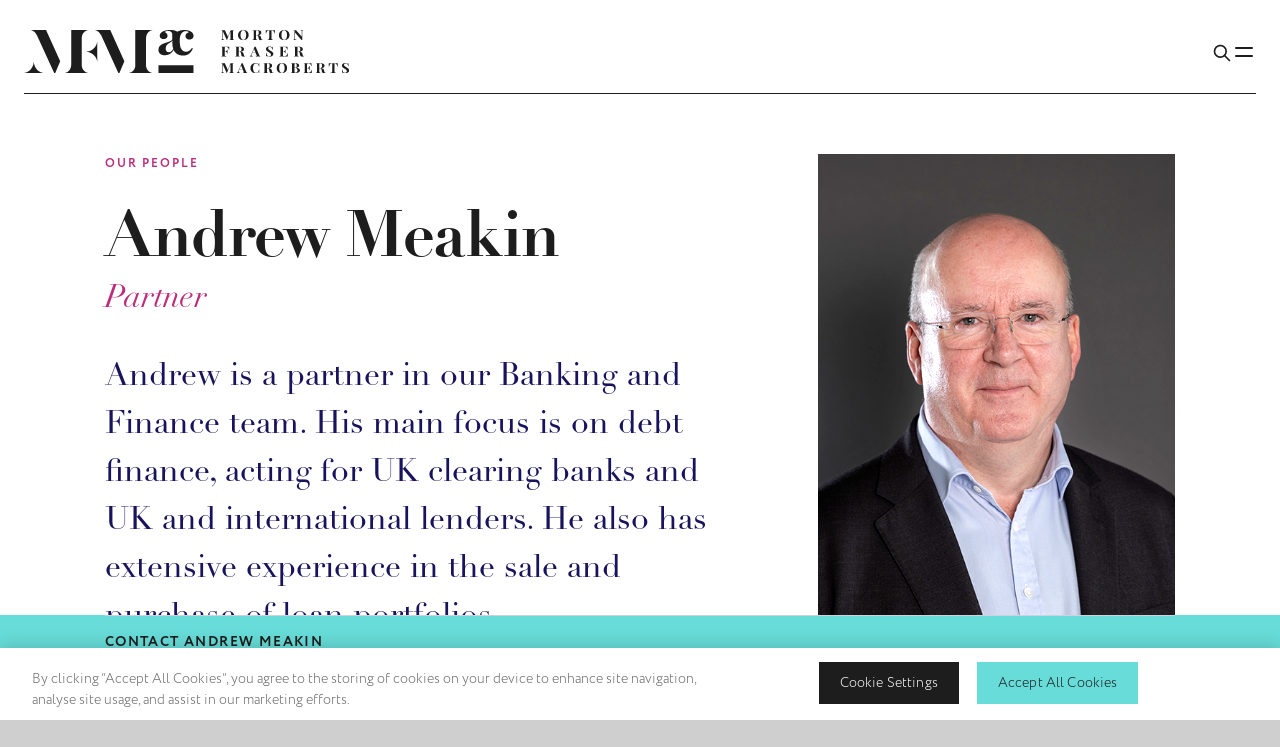

--- FILE ---
content_type: text/html; charset=utf-8
request_url: https://www.google.com/recaptcha/api2/anchor?ar=1&k=6LdkTL4ZAAAAAI_ziLd6zHT_1VDVQC9ivdOvbCHX&co=aHR0cHM6Ly93d3cubWZtYWMuY29tOjQ0Mw..&hl=en&v=PoyoqOPhxBO7pBk68S4YbpHZ&size=invisible&anchor-ms=20000&execute-ms=30000&cb=d636pheogjyp
body_size: 48786
content:
<!DOCTYPE HTML><html dir="ltr" lang="en"><head><meta http-equiv="Content-Type" content="text/html; charset=UTF-8">
<meta http-equiv="X-UA-Compatible" content="IE=edge">
<title>reCAPTCHA</title>
<style type="text/css">
/* cyrillic-ext */
@font-face {
  font-family: 'Roboto';
  font-style: normal;
  font-weight: 400;
  font-stretch: 100%;
  src: url(//fonts.gstatic.com/s/roboto/v48/KFO7CnqEu92Fr1ME7kSn66aGLdTylUAMa3GUBHMdazTgWw.woff2) format('woff2');
  unicode-range: U+0460-052F, U+1C80-1C8A, U+20B4, U+2DE0-2DFF, U+A640-A69F, U+FE2E-FE2F;
}
/* cyrillic */
@font-face {
  font-family: 'Roboto';
  font-style: normal;
  font-weight: 400;
  font-stretch: 100%;
  src: url(//fonts.gstatic.com/s/roboto/v48/KFO7CnqEu92Fr1ME7kSn66aGLdTylUAMa3iUBHMdazTgWw.woff2) format('woff2');
  unicode-range: U+0301, U+0400-045F, U+0490-0491, U+04B0-04B1, U+2116;
}
/* greek-ext */
@font-face {
  font-family: 'Roboto';
  font-style: normal;
  font-weight: 400;
  font-stretch: 100%;
  src: url(//fonts.gstatic.com/s/roboto/v48/KFO7CnqEu92Fr1ME7kSn66aGLdTylUAMa3CUBHMdazTgWw.woff2) format('woff2');
  unicode-range: U+1F00-1FFF;
}
/* greek */
@font-face {
  font-family: 'Roboto';
  font-style: normal;
  font-weight: 400;
  font-stretch: 100%;
  src: url(//fonts.gstatic.com/s/roboto/v48/KFO7CnqEu92Fr1ME7kSn66aGLdTylUAMa3-UBHMdazTgWw.woff2) format('woff2');
  unicode-range: U+0370-0377, U+037A-037F, U+0384-038A, U+038C, U+038E-03A1, U+03A3-03FF;
}
/* math */
@font-face {
  font-family: 'Roboto';
  font-style: normal;
  font-weight: 400;
  font-stretch: 100%;
  src: url(//fonts.gstatic.com/s/roboto/v48/KFO7CnqEu92Fr1ME7kSn66aGLdTylUAMawCUBHMdazTgWw.woff2) format('woff2');
  unicode-range: U+0302-0303, U+0305, U+0307-0308, U+0310, U+0312, U+0315, U+031A, U+0326-0327, U+032C, U+032F-0330, U+0332-0333, U+0338, U+033A, U+0346, U+034D, U+0391-03A1, U+03A3-03A9, U+03B1-03C9, U+03D1, U+03D5-03D6, U+03F0-03F1, U+03F4-03F5, U+2016-2017, U+2034-2038, U+203C, U+2040, U+2043, U+2047, U+2050, U+2057, U+205F, U+2070-2071, U+2074-208E, U+2090-209C, U+20D0-20DC, U+20E1, U+20E5-20EF, U+2100-2112, U+2114-2115, U+2117-2121, U+2123-214F, U+2190, U+2192, U+2194-21AE, U+21B0-21E5, U+21F1-21F2, U+21F4-2211, U+2213-2214, U+2216-22FF, U+2308-230B, U+2310, U+2319, U+231C-2321, U+2336-237A, U+237C, U+2395, U+239B-23B7, U+23D0, U+23DC-23E1, U+2474-2475, U+25AF, U+25B3, U+25B7, U+25BD, U+25C1, U+25CA, U+25CC, U+25FB, U+266D-266F, U+27C0-27FF, U+2900-2AFF, U+2B0E-2B11, U+2B30-2B4C, U+2BFE, U+3030, U+FF5B, U+FF5D, U+1D400-1D7FF, U+1EE00-1EEFF;
}
/* symbols */
@font-face {
  font-family: 'Roboto';
  font-style: normal;
  font-weight: 400;
  font-stretch: 100%;
  src: url(//fonts.gstatic.com/s/roboto/v48/KFO7CnqEu92Fr1ME7kSn66aGLdTylUAMaxKUBHMdazTgWw.woff2) format('woff2');
  unicode-range: U+0001-000C, U+000E-001F, U+007F-009F, U+20DD-20E0, U+20E2-20E4, U+2150-218F, U+2190, U+2192, U+2194-2199, U+21AF, U+21E6-21F0, U+21F3, U+2218-2219, U+2299, U+22C4-22C6, U+2300-243F, U+2440-244A, U+2460-24FF, U+25A0-27BF, U+2800-28FF, U+2921-2922, U+2981, U+29BF, U+29EB, U+2B00-2BFF, U+4DC0-4DFF, U+FFF9-FFFB, U+10140-1018E, U+10190-1019C, U+101A0, U+101D0-101FD, U+102E0-102FB, U+10E60-10E7E, U+1D2C0-1D2D3, U+1D2E0-1D37F, U+1F000-1F0FF, U+1F100-1F1AD, U+1F1E6-1F1FF, U+1F30D-1F30F, U+1F315, U+1F31C, U+1F31E, U+1F320-1F32C, U+1F336, U+1F378, U+1F37D, U+1F382, U+1F393-1F39F, U+1F3A7-1F3A8, U+1F3AC-1F3AF, U+1F3C2, U+1F3C4-1F3C6, U+1F3CA-1F3CE, U+1F3D4-1F3E0, U+1F3ED, U+1F3F1-1F3F3, U+1F3F5-1F3F7, U+1F408, U+1F415, U+1F41F, U+1F426, U+1F43F, U+1F441-1F442, U+1F444, U+1F446-1F449, U+1F44C-1F44E, U+1F453, U+1F46A, U+1F47D, U+1F4A3, U+1F4B0, U+1F4B3, U+1F4B9, U+1F4BB, U+1F4BF, U+1F4C8-1F4CB, U+1F4D6, U+1F4DA, U+1F4DF, U+1F4E3-1F4E6, U+1F4EA-1F4ED, U+1F4F7, U+1F4F9-1F4FB, U+1F4FD-1F4FE, U+1F503, U+1F507-1F50B, U+1F50D, U+1F512-1F513, U+1F53E-1F54A, U+1F54F-1F5FA, U+1F610, U+1F650-1F67F, U+1F687, U+1F68D, U+1F691, U+1F694, U+1F698, U+1F6AD, U+1F6B2, U+1F6B9-1F6BA, U+1F6BC, U+1F6C6-1F6CF, U+1F6D3-1F6D7, U+1F6E0-1F6EA, U+1F6F0-1F6F3, U+1F6F7-1F6FC, U+1F700-1F7FF, U+1F800-1F80B, U+1F810-1F847, U+1F850-1F859, U+1F860-1F887, U+1F890-1F8AD, U+1F8B0-1F8BB, U+1F8C0-1F8C1, U+1F900-1F90B, U+1F93B, U+1F946, U+1F984, U+1F996, U+1F9E9, U+1FA00-1FA6F, U+1FA70-1FA7C, U+1FA80-1FA89, U+1FA8F-1FAC6, U+1FACE-1FADC, U+1FADF-1FAE9, U+1FAF0-1FAF8, U+1FB00-1FBFF;
}
/* vietnamese */
@font-face {
  font-family: 'Roboto';
  font-style: normal;
  font-weight: 400;
  font-stretch: 100%;
  src: url(//fonts.gstatic.com/s/roboto/v48/KFO7CnqEu92Fr1ME7kSn66aGLdTylUAMa3OUBHMdazTgWw.woff2) format('woff2');
  unicode-range: U+0102-0103, U+0110-0111, U+0128-0129, U+0168-0169, U+01A0-01A1, U+01AF-01B0, U+0300-0301, U+0303-0304, U+0308-0309, U+0323, U+0329, U+1EA0-1EF9, U+20AB;
}
/* latin-ext */
@font-face {
  font-family: 'Roboto';
  font-style: normal;
  font-weight: 400;
  font-stretch: 100%;
  src: url(//fonts.gstatic.com/s/roboto/v48/KFO7CnqEu92Fr1ME7kSn66aGLdTylUAMa3KUBHMdazTgWw.woff2) format('woff2');
  unicode-range: U+0100-02BA, U+02BD-02C5, U+02C7-02CC, U+02CE-02D7, U+02DD-02FF, U+0304, U+0308, U+0329, U+1D00-1DBF, U+1E00-1E9F, U+1EF2-1EFF, U+2020, U+20A0-20AB, U+20AD-20C0, U+2113, U+2C60-2C7F, U+A720-A7FF;
}
/* latin */
@font-face {
  font-family: 'Roboto';
  font-style: normal;
  font-weight: 400;
  font-stretch: 100%;
  src: url(//fonts.gstatic.com/s/roboto/v48/KFO7CnqEu92Fr1ME7kSn66aGLdTylUAMa3yUBHMdazQ.woff2) format('woff2');
  unicode-range: U+0000-00FF, U+0131, U+0152-0153, U+02BB-02BC, U+02C6, U+02DA, U+02DC, U+0304, U+0308, U+0329, U+2000-206F, U+20AC, U+2122, U+2191, U+2193, U+2212, U+2215, U+FEFF, U+FFFD;
}
/* cyrillic-ext */
@font-face {
  font-family: 'Roboto';
  font-style: normal;
  font-weight: 500;
  font-stretch: 100%;
  src: url(//fonts.gstatic.com/s/roboto/v48/KFO7CnqEu92Fr1ME7kSn66aGLdTylUAMa3GUBHMdazTgWw.woff2) format('woff2');
  unicode-range: U+0460-052F, U+1C80-1C8A, U+20B4, U+2DE0-2DFF, U+A640-A69F, U+FE2E-FE2F;
}
/* cyrillic */
@font-face {
  font-family: 'Roboto';
  font-style: normal;
  font-weight: 500;
  font-stretch: 100%;
  src: url(//fonts.gstatic.com/s/roboto/v48/KFO7CnqEu92Fr1ME7kSn66aGLdTylUAMa3iUBHMdazTgWw.woff2) format('woff2');
  unicode-range: U+0301, U+0400-045F, U+0490-0491, U+04B0-04B1, U+2116;
}
/* greek-ext */
@font-face {
  font-family: 'Roboto';
  font-style: normal;
  font-weight: 500;
  font-stretch: 100%;
  src: url(//fonts.gstatic.com/s/roboto/v48/KFO7CnqEu92Fr1ME7kSn66aGLdTylUAMa3CUBHMdazTgWw.woff2) format('woff2');
  unicode-range: U+1F00-1FFF;
}
/* greek */
@font-face {
  font-family: 'Roboto';
  font-style: normal;
  font-weight: 500;
  font-stretch: 100%;
  src: url(//fonts.gstatic.com/s/roboto/v48/KFO7CnqEu92Fr1ME7kSn66aGLdTylUAMa3-UBHMdazTgWw.woff2) format('woff2');
  unicode-range: U+0370-0377, U+037A-037F, U+0384-038A, U+038C, U+038E-03A1, U+03A3-03FF;
}
/* math */
@font-face {
  font-family: 'Roboto';
  font-style: normal;
  font-weight: 500;
  font-stretch: 100%;
  src: url(//fonts.gstatic.com/s/roboto/v48/KFO7CnqEu92Fr1ME7kSn66aGLdTylUAMawCUBHMdazTgWw.woff2) format('woff2');
  unicode-range: U+0302-0303, U+0305, U+0307-0308, U+0310, U+0312, U+0315, U+031A, U+0326-0327, U+032C, U+032F-0330, U+0332-0333, U+0338, U+033A, U+0346, U+034D, U+0391-03A1, U+03A3-03A9, U+03B1-03C9, U+03D1, U+03D5-03D6, U+03F0-03F1, U+03F4-03F5, U+2016-2017, U+2034-2038, U+203C, U+2040, U+2043, U+2047, U+2050, U+2057, U+205F, U+2070-2071, U+2074-208E, U+2090-209C, U+20D0-20DC, U+20E1, U+20E5-20EF, U+2100-2112, U+2114-2115, U+2117-2121, U+2123-214F, U+2190, U+2192, U+2194-21AE, U+21B0-21E5, U+21F1-21F2, U+21F4-2211, U+2213-2214, U+2216-22FF, U+2308-230B, U+2310, U+2319, U+231C-2321, U+2336-237A, U+237C, U+2395, U+239B-23B7, U+23D0, U+23DC-23E1, U+2474-2475, U+25AF, U+25B3, U+25B7, U+25BD, U+25C1, U+25CA, U+25CC, U+25FB, U+266D-266F, U+27C0-27FF, U+2900-2AFF, U+2B0E-2B11, U+2B30-2B4C, U+2BFE, U+3030, U+FF5B, U+FF5D, U+1D400-1D7FF, U+1EE00-1EEFF;
}
/* symbols */
@font-face {
  font-family: 'Roboto';
  font-style: normal;
  font-weight: 500;
  font-stretch: 100%;
  src: url(//fonts.gstatic.com/s/roboto/v48/KFO7CnqEu92Fr1ME7kSn66aGLdTylUAMaxKUBHMdazTgWw.woff2) format('woff2');
  unicode-range: U+0001-000C, U+000E-001F, U+007F-009F, U+20DD-20E0, U+20E2-20E4, U+2150-218F, U+2190, U+2192, U+2194-2199, U+21AF, U+21E6-21F0, U+21F3, U+2218-2219, U+2299, U+22C4-22C6, U+2300-243F, U+2440-244A, U+2460-24FF, U+25A0-27BF, U+2800-28FF, U+2921-2922, U+2981, U+29BF, U+29EB, U+2B00-2BFF, U+4DC0-4DFF, U+FFF9-FFFB, U+10140-1018E, U+10190-1019C, U+101A0, U+101D0-101FD, U+102E0-102FB, U+10E60-10E7E, U+1D2C0-1D2D3, U+1D2E0-1D37F, U+1F000-1F0FF, U+1F100-1F1AD, U+1F1E6-1F1FF, U+1F30D-1F30F, U+1F315, U+1F31C, U+1F31E, U+1F320-1F32C, U+1F336, U+1F378, U+1F37D, U+1F382, U+1F393-1F39F, U+1F3A7-1F3A8, U+1F3AC-1F3AF, U+1F3C2, U+1F3C4-1F3C6, U+1F3CA-1F3CE, U+1F3D4-1F3E0, U+1F3ED, U+1F3F1-1F3F3, U+1F3F5-1F3F7, U+1F408, U+1F415, U+1F41F, U+1F426, U+1F43F, U+1F441-1F442, U+1F444, U+1F446-1F449, U+1F44C-1F44E, U+1F453, U+1F46A, U+1F47D, U+1F4A3, U+1F4B0, U+1F4B3, U+1F4B9, U+1F4BB, U+1F4BF, U+1F4C8-1F4CB, U+1F4D6, U+1F4DA, U+1F4DF, U+1F4E3-1F4E6, U+1F4EA-1F4ED, U+1F4F7, U+1F4F9-1F4FB, U+1F4FD-1F4FE, U+1F503, U+1F507-1F50B, U+1F50D, U+1F512-1F513, U+1F53E-1F54A, U+1F54F-1F5FA, U+1F610, U+1F650-1F67F, U+1F687, U+1F68D, U+1F691, U+1F694, U+1F698, U+1F6AD, U+1F6B2, U+1F6B9-1F6BA, U+1F6BC, U+1F6C6-1F6CF, U+1F6D3-1F6D7, U+1F6E0-1F6EA, U+1F6F0-1F6F3, U+1F6F7-1F6FC, U+1F700-1F7FF, U+1F800-1F80B, U+1F810-1F847, U+1F850-1F859, U+1F860-1F887, U+1F890-1F8AD, U+1F8B0-1F8BB, U+1F8C0-1F8C1, U+1F900-1F90B, U+1F93B, U+1F946, U+1F984, U+1F996, U+1F9E9, U+1FA00-1FA6F, U+1FA70-1FA7C, U+1FA80-1FA89, U+1FA8F-1FAC6, U+1FACE-1FADC, U+1FADF-1FAE9, U+1FAF0-1FAF8, U+1FB00-1FBFF;
}
/* vietnamese */
@font-face {
  font-family: 'Roboto';
  font-style: normal;
  font-weight: 500;
  font-stretch: 100%;
  src: url(//fonts.gstatic.com/s/roboto/v48/KFO7CnqEu92Fr1ME7kSn66aGLdTylUAMa3OUBHMdazTgWw.woff2) format('woff2');
  unicode-range: U+0102-0103, U+0110-0111, U+0128-0129, U+0168-0169, U+01A0-01A1, U+01AF-01B0, U+0300-0301, U+0303-0304, U+0308-0309, U+0323, U+0329, U+1EA0-1EF9, U+20AB;
}
/* latin-ext */
@font-face {
  font-family: 'Roboto';
  font-style: normal;
  font-weight: 500;
  font-stretch: 100%;
  src: url(//fonts.gstatic.com/s/roboto/v48/KFO7CnqEu92Fr1ME7kSn66aGLdTylUAMa3KUBHMdazTgWw.woff2) format('woff2');
  unicode-range: U+0100-02BA, U+02BD-02C5, U+02C7-02CC, U+02CE-02D7, U+02DD-02FF, U+0304, U+0308, U+0329, U+1D00-1DBF, U+1E00-1E9F, U+1EF2-1EFF, U+2020, U+20A0-20AB, U+20AD-20C0, U+2113, U+2C60-2C7F, U+A720-A7FF;
}
/* latin */
@font-face {
  font-family: 'Roboto';
  font-style: normal;
  font-weight: 500;
  font-stretch: 100%;
  src: url(//fonts.gstatic.com/s/roboto/v48/KFO7CnqEu92Fr1ME7kSn66aGLdTylUAMa3yUBHMdazQ.woff2) format('woff2');
  unicode-range: U+0000-00FF, U+0131, U+0152-0153, U+02BB-02BC, U+02C6, U+02DA, U+02DC, U+0304, U+0308, U+0329, U+2000-206F, U+20AC, U+2122, U+2191, U+2193, U+2212, U+2215, U+FEFF, U+FFFD;
}
/* cyrillic-ext */
@font-face {
  font-family: 'Roboto';
  font-style: normal;
  font-weight: 900;
  font-stretch: 100%;
  src: url(//fonts.gstatic.com/s/roboto/v48/KFO7CnqEu92Fr1ME7kSn66aGLdTylUAMa3GUBHMdazTgWw.woff2) format('woff2');
  unicode-range: U+0460-052F, U+1C80-1C8A, U+20B4, U+2DE0-2DFF, U+A640-A69F, U+FE2E-FE2F;
}
/* cyrillic */
@font-face {
  font-family: 'Roboto';
  font-style: normal;
  font-weight: 900;
  font-stretch: 100%;
  src: url(//fonts.gstatic.com/s/roboto/v48/KFO7CnqEu92Fr1ME7kSn66aGLdTylUAMa3iUBHMdazTgWw.woff2) format('woff2');
  unicode-range: U+0301, U+0400-045F, U+0490-0491, U+04B0-04B1, U+2116;
}
/* greek-ext */
@font-face {
  font-family: 'Roboto';
  font-style: normal;
  font-weight: 900;
  font-stretch: 100%;
  src: url(//fonts.gstatic.com/s/roboto/v48/KFO7CnqEu92Fr1ME7kSn66aGLdTylUAMa3CUBHMdazTgWw.woff2) format('woff2');
  unicode-range: U+1F00-1FFF;
}
/* greek */
@font-face {
  font-family: 'Roboto';
  font-style: normal;
  font-weight: 900;
  font-stretch: 100%;
  src: url(//fonts.gstatic.com/s/roboto/v48/KFO7CnqEu92Fr1ME7kSn66aGLdTylUAMa3-UBHMdazTgWw.woff2) format('woff2');
  unicode-range: U+0370-0377, U+037A-037F, U+0384-038A, U+038C, U+038E-03A1, U+03A3-03FF;
}
/* math */
@font-face {
  font-family: 'Roboto';
  font-style: normal;
  font-weight: 900;
  font-stretch: 100%;
  src: url(//fonts.gstatic.com/s/roboto/v48/KFO7CnqEu92Fr1ME7kSn66aGLdTylUAMawCUBHMdazTgWw.woff2) format('woff2');
  unicode-range: U+0302-0303, U+0305, U+0307-0308, U+0310, U+0312, U+0315, U+031A, U+0326-0327, U+032C, U+032F-0330, U+0332-0333, U+0338, U+033A, U+0346, U+034D, U+0391-03A1, U+03A3-03A9, U+03B1-03C9, U+03D1, U+03D5-03D6, U+03F0-03F1, U+03F4-03F5, U+2016-2017, U+2034-2038, U+203C, U+2040, U+2043, U+2047, U+2050, U+2057, U+205F, U+2070-2071, U+2074-208E, U+2090-209C, U+20D0-20DC, U+20E1, U+20E5-20EF, U+2100-2112, U+2114-2115, U+2117-2121, U+2123-214F, U+2190, U+2192, U+2194-21AE, U+21B0-21E5, U+21F1-21F2, U+21F4-2211, U+2213-2214, U+2216-22FF, U+2308-230B, U+2310, U+2319, U+231C-2321, U+2336-237A, U+237C, U+2395, U+239B-23B7, U+23D0, U+23DC-23E1, U+2474-2475, U+25AF, U+25B3, U+25B7, U+25BD, U+25C1, U+25CA, U+25CC, U+25FB, U+266D-266F, U+27C0-27FF, U+2900-2AFF, U+2B0E-2B11, U+2B30-2B4C, U+2BFE, U+3030, U+FF5B, U+FF5D, U+1D400-1D7FF, U+1EE00-1EEFF;
}
/* symbols */
@font-face {
  font-family: 'Roboto';
  font-style: normal;
  font-weight: 900;
  font-stretch: 100%;
  src: url(//fonts.gstatic.com/s/roboto/v48/KFO7CnqEu92Fr1ME7kSn66aGLdTylUAMaxKUBHMdazTgWw.woff2) format('woff2');
  unicode-range: U+0001-000C, U+000E-001F, U+007F-009F, U+20DD-20E0, U+20E2-20E4, U+2150-218F, U+2190, U+2192, U+2194-2199, U+21AF, U+21E6-21F0, U+21F3, U+2218-2219, U+2299, U+22C4-22C6, U+2300-243F, U+2440-244A, U+2460-24FF, U+25A0-27BF, U+2800-28FF, U+2921-2922, U+2981, U+29BF, U+29EB, U+2B00-2BFF, U+4DC0-4DFF, U+FFF9-FFFB, U+10140-1018E, U+10190-1019C, U+101A0, U+101D0-101FD, U+102E0-102FB, U+10E60-10E7E, U+1D2C0-1D2D3, U+1D2E0-1D37F, U+1F000-1F0FF, U+1F100-1F1AD, U+1F1E6-1F1FF, U+1F30D-1F30F, U+1F315, U+1F31C, U+1F31E, U+1F320-1F32C, U+1F336, U+1F378, U+1F37D, U+1F382, U+1F393-1F39F, U+1F3A7-1F3A8, U+1F3AC-1F3AF, U+1F3C2, U+1F3C4-1F3C6, U+1F3CA-1F3CE, U+1F3D4-1F3E0, U+1F3ED, U+1F3F1-1F3F3, U+1F3F5-1F3F7, U+1F408, U+1F415, U+1F41F, U+1F426, U+1F43F, U+1F441-1F442, U+1F444, U+1F446-1F449, U+1F44C-1F44E, U+1F453, U+1F46A, U+1F47D, U+1F4A3, U+1F4B0, U+1F4B3, U+1F4B9, U+1F4BB, U+1F4BF, U+1F4C8-1F4CB, U+1F4D6, U+1F4DA, U+1F4DF, U+1F4E3-1F4E6, U+1F4EA-1F4ED, U+1F4F7, U+1F4F9-1F4FB, U+1F4FD-1F4FE, U+1F503, U+1F507-1F50B, U+1F50D, U+1F512-1F513, U+1F53E-1F54A, U+1F54F-1F5FA, U+1F610, U+1F650-1F67F, U+1F687, U+1F68D, U+1F691, U+1F694, U+1F698, U+1F6AD, U+1F6B2, U+1F6B9-1F6BA, U+1F6BC, U+1F6C6-1F6CF, U+1F6D3-1F6D7, U+1F6E0-1F6EA, U+1F6F0-1F6F3, U+1F6F7-1F6FC, U+1F700-1F7FF, U+1F800-1F80B, U+1F810-1F847, U+1F850-1F859, U+1F860-1F887, U+1F890-1F8AD, U+1F8B0-1F8BB, U+1F8C0-1F8C1, U+1F900-1F90B, U+1F93B, U+1F946, U+1F984, U+1F996, U+1F9E9, U+1FA00-1FA6F, U+1FA70-1FA7C, U+1FA80-1FA89, U+1FA8F-1FAC6, U+1FACE-1FADC, U+1FADF-1FAE9, U+1FAF0-1FAF8, U+1FB00-1FBFF;
}
/* vietnamese */
@font-face {
  font-family: 'Roboto';
  font-style: normal;
  font-weight: 900;
  font-stretch: 100%;
  src: url(//fonts.gstatic.com/s/roboto/v48/KFO7CnqEu92Fr1ME7kSn66aGLdTylUAMa3OUBHMdazTgWw.woff2) format('woff2');
  unicode-range: U+0102-0103, U+0110-0111, U+0128-0129, U+0168-0169, U+01A0-01A1, U+01AF-01B0, U+0300-0301, U+0303-0304, U+0308-0309, U+0323, U+0329, U+1EA0-1EF9, U+20AB;
}
/* latin-ext */
@font-face {
  font-family: 'Roboto';
  font-style: normal;
  font-weight: 900;
  font-stretch: 100%;
  src: url(//fonts.gstatic.com/s/roboto/v48/KFO7CnqEu92Fr1ME7kSn66aGLdTylUAMa3KUBHMdazTgWw.woff2) format('woff2');
  unicode-range: U+0100-02BA, U+02BD-02C5, U+02C7-02CC, U+02CE-02D7, U+02DD-02FF, U+0304, U+0308, U+0329, U+1D00-1DBF, U+1E00-1E9F, U+1EF2-1EFF, U+2020, U+20A0-20AB, U+20AD-20C0, U+2113, U+2C60-2C7F, U+A720-A7FF;
}
/* latin */
@font-face {
  font-family: 'Roboto';
  font-style: normal;
  font-weight: 900;
  font-stretch: 100%;
  src: url(//fonts.gstatic.com/s/roboto/v48/KFO7CnqEu92Fr1ME7kSn66aGLdTylUAMa3yUBHMdazQ.woff2) format('woff2');
  unicode-range: U+0000-00FF, U+0131, U+0152-0153, U+02BB-02BC, U+02C6, U+02DA, U+02DC, U+0304, U+0308, U+0329, U+2000-206F, U+20AC, U+2122, U+2191, U+2193, U+2212, U+2215, U+FEFF, U+FFFD;
}

</style>
<link rel="stylesheet" type="text/css" href="https://www.gstatic.com/recaptcha/releases/PoyoqOPhxBO7pBk68S4YbpHZ/styles__ltr.css">
<script nonce="XZX-CAtNajTeFvOgs27VvA" type="text/javascript">window['__recaptcha_api'] = 'https://www.google.com/recaptcha/api2/';</script>
<script type="text/javascript" src="https://www.gstatic.com/recaptcha/releases/PoyoqOPhxBO7pBk68S4YbpHZ/recaptcha__en.js" nonce="XZX-CAtNajTeFvOgs27VvA">
      
    </script></head>
<body><div id="rc-anchor-alert" class="rc-anchor-alert"></div>
<input type="hidden" id="recaptcha-token" value="[base64]">
<script type="text/javascript" nonce="XZX-CAtNajTeFvOgs27VvA">
      recaptcha.anchor.Main.init("[\x22ainput\x22,[\x22bgdata\x22,\x22\x22,\[base64]/[base64]/[base64]/[base64]/[base64]/[base64]/[base64]/[base64]/[base64]/[base64]\\u003d\x22,\[base64]\x22,\x22w6UoKcO5SjNCRMOjwrtTWsKvw4/[base64]/w6h5Z0bDvMK5awPDsnMkTMO/wqrCpsOew5PDuMO3w5BYw4nDgcKMwoJSw5/DhsOHwp7CtcOSYgg3w7fCjsOhw4XDtyIPND5Ew4/DjcO0IG/DpFvDhMOoRV3Co8ODbMKVwp/Dp8Ofw47CnMKJwo1Cw7c9wqd7w5LDpl3CtVTDsnrDv8KXw4PDhyFRwrZNYsKXOsKcFsOOwoPCl8KsZ8KgwqFLH250HcKtL8OCw78/wqZPW8K7wqALejtCw55/SMK0wrk4w7HDtU9DYgPDtcORwq/Co8OyOCDCmsOmwrI1wqErw5pkJ8O2SHlCKsO+QcKwC8OkPQrCvlMvw5PDkVAPw5Bjwrouw6DCtG8cLcO3wrrDnkg0w5DCuFzCncKPLG3Dl8OSDVhxQlkRDMKFwoPDtXPCgsOCw43DskfDvcOyRBbDsxBCwoVbw65lwqHCkMKMwogHMMKVSSzCjC/CqiXCogDDiVYPw5/DmcKFOjIew5AHfMO9wrI6Y8O5SHZnQMO6B8OFSMO4wrTCnGzClUYuB8OWEQjCqsK6wqLDv2VDwo59HsOBPcOfw7HDvDRsw4HDqFpGw6DCoMKGwrDDrcOGwrPCnVzDszhHw5/CoDXCo8KACFYBw5nDjcKFPnbClMKHw4UWBUTDvnTCjsKvwrLCmzMxwrPCui3CnsOxw547wrQHw7/DrSkeFsKHw7bDj2gQBcOfZcKKNw7DisKXcizCgcKRw4crwokrPQHCisORwpc/R8Ocwoo/[base64]/[base64]/Dni/DlcKCwqcUDsO4MHhkwoIHwpI1KQTDtRYYw7wXw69vw7zCv1HCrFxuw6/Dpj86FnbCgV5PwqnCowzDqW3Dj8KAWEQow6bCoQbDpz/Dr8Kww4fDlcKrw6RVwplqQQrDm1VVw47CisKVJsKlwoPCucKlwpkgD8OcLsK1w7lPw6RhSkcfdCHDpsOww7/DhSvCpEjDj2LDvkI5VHQ6cjnCmMO4SWx4wrbChcKmwqloFsOiwpVURAzChV91w7bCnsONwqLDn1ccPU/[base64]/CusOHTMKPOXADwqpeSMOId8OFwrVBwqPDtcO2DnZDw7EQw7rCkVHCqcKnU8KjHyjCssKhwodTwroXw6/[base64]/[base64]/DrCQGXMKECMO1eFM+w7LCn8O1J0XCvcKlw607QhXDpMKww6ZDSsO/ag/DhwMowqZ/wrXDtMO0ZcOwwpTCnMKtwpzCllJwwpPCo8OtDmvDosKJw74hIsKnTyYYFMKSXsOSwpzDtG40P8OGdcOuw4TCmwTDnsOzUMOVLiHDiMK/BsK1w6oDUAgcbMKTFcOyw5TCmcO0wp9DeMKTd8Osw7tPw53Dr8KkMnTDjB0mwoBPM1J+wr3DkGTCrsKXUUNpwpALMVfDhMOTwqnChsO1wo/Cr8KgwqzCrCccwqfClXTChMK3woU6WxLCmsOqw4XCusK5wp5Owo/[base64]/[base64]/CnsOFHcKkw4cmUBpywpY0Lxobw4jCucK4w5zDtcKkwq/[base64]/DhcOSw45eOcO/wobDj8ORJRPCncK9IsOzw4Jlw4TCt8Kyw7AkE8OfZsO6wowewqjCs8KEY1bDvMKgw57DiSgaw5Y+acKMwpZXWmvDuMKcIWxnwpXCj3trwrrDoU3CoRbDlzzDqilywpHCv8KCwpbCkcOXwoouT8OAesOPacK1Ck7CosKbCCBDworDlTk+wrwnfCxZMl06w6/CtsOdwqTDmMKRwrNyw7lFeyMfwq5hMTHDhcObw7TDpcK7w6XDlCXDhk9sw73CscOVP8OkTCLDnXTDq2HCpMKnRS4TaE/CgX3DgMKJwpR3anp2w7TDoWAYY2PCjyLDnVUTChrCjMKSDMOiTBgUwoNNKMKcw4MYaGUYf8Ohw7TCtcKzC1dIw6DDvcO0OXoBCsOjV8KbLADCkXlxwpTDqcKcw4gPegDCkcKeDMKiQGLDig/CgcK/[base64]/[base64]/DrMK2e8OpM8OrWCQVw5Vnw73CosKcw6bCkMKrLcObwrtvwrwXY8OVwrLCk1tvQcOCOMOKwr9/I1rDq3/DinPDhW3DhMKbw7Qjw6HDg8OBwq5NTRjDvC/[base64]/[base64]/wpFfwrbDhsOhNcOpX8K7OCPCjMKUGMOmRMOCw4xyAwDCtcOOMsOsCcKOwoJPLDdawqnDnHssM8Oww7LDisKJwrJZw6zCkhprGCJjdcKhBMKyw7cUwp1fasK8KHkswoHDlkfDrmbCqMKcw5jCmcKMwrI1w4BsOcOcw5vCi8KPXmHDsRRPwq/Dtn11w5cWYMOUesKyMgcnwrddfMO5w7TCmsKkN8OZAsKBwrJLQ2zCuMK5KMKlcMKrNHYDwoZkw7MhXMOfwrzCqsO4wopvEMKTRQcBwo8/w5PCl3DDnMKtw5gUwp/DtsKUI8KQKsK4QAlYw7FbASjCi8KFI0lMw6PCgcKLfsODBxLCqCnCgj4HbMK3QMO7b8OdCcOQf8OyMcK2w7bCkx3Dsm3Dn8KMY1zCgmLCuMKSXcO9woXCgcO6w4Q9w4LCu3NVLGjCmcOMw6vCmzrCj8KQwpUfd8OrHsOKFcKjwr8zwp7Dk03DlAfCtm/DiFjDjRXDi8KkwqdVw7LDjsOxw6Fvw6lCwr0tw4UTwr3Cl8OUQRTDpG3Chn/[base64]/CmsKATsOMwoXCvQfDrcKIwpFgNcKpwrIyCcKXKMK8wogecMKIw7XDlMKtQwjCtizDpEgNw7EGY1R9dCfDkWbCocOUWDppw6E4wokxw5PDhcKlwpMqJMKDw7hRwoUbwqvCnT/DuiLCkMKdwqbDgknDm8KZwrLCg3HDhcKwb8KhbFzCtQzDkkHDtsOtcWpkwp/DtMOow456Uytqw5bDrj3DsMKEen7CnMOiw7PCtMK4wrPCmMKNwpk9wonChUPCvA3Con7Ds8KMEUvDn8O+IcOoUMKjDH00woHCo0PChlcvw6/CjcO5w4ZtGMKKGgV8LMKzw6swwpbCvsO1M8KNYzZiwrzDk03DqFNyBBnDi8Ogwrp4w4Newp/ChnDCqsKja8OkwpgKDsOJA8KswqTDm2wMOsObbRzCpQ/CtCo6WsO3w5nDs2Y1S8K/wqVSCsO0QzDCnMKGPMK1bMKgCGLCgsO4FMOuOVsRakDDn8KTPcKywoh5AUJxw5cfdsK/w6bCr8OGZ8KDw6x3eUnCqGbCnFd1DsKMKMOrw6fDhQnDjsKyMcOwByTCvcO8I08/OzjDm3/[base64]/[base64]/[base64]/[base64]/CpsK/wokLe3vCmnDCgnDDpEzDlsOOwp1Tw6fCgX1nFsKXSwTDqDNWE0DClQDDucOmw4nCqMOTwpLDgArCn3s8RcOhwobCgcO2SsKiw5FUwojDncK3wqF9wr00w4QPMsORwp8WR8OVwog6w6NEXcKtw7RVw4rDs0V/wp7CpMO0KErDqiJOG0HCrsOAQcKOw6XCncOuw5IXI3XCp8Olw53DjMO/c8KQcAfCrHtJwrxnw4LCrsOMwrfCgMKqBsKiw55+w6MXwqLCr8KDfGZoG3NhwpctwqMpwp7Cj8K6w7/DtwTDrkLDpcK6MyHCsMKeG8OAe8KHHMKVZD3DtcOtwow/wrjCt0RBIg/[base64]/ClcOdw5/DkzlQw4HChR0kwqMUwo91wo7Cr8ObCnjDonBMHCAJemR/N8KEw6I3PMOawql8w6nDusOcBcOywqwtF2NYwrtKKzAQwps2acOFXyIzwrjCjMKQwpEvSsOEf8O/w4XCpsKowqo7wo7Dl8KkJ8KewqfDrWrCsXoKKMOqNh/DuVXCr0dkZk3CvMK3wokRw4AQdsOjUzDClcO1wpzDmsOqeBvDsMOfwq5Cw49DGkQ1CsOudxBBwpfCusOYXixrQG5cHcKMc8O4ATzCqR02e8K/[base64]/WsO0BsO4YMK/WMKywoBDwoRjwopEwotrWcKMZnbCsMKAYRE2WSwpAcOPRsKFHsKtw41VQG/[base64]/w5Fxwr46w6PDj8KNT3fCsmZkw7obw6LDunnDvA8hw60fw71ww7UOw53CvAl+Q8KOd8OJw7jCqcOWw6NAwp3Dm8Oow5DDpWUXw6YOw4/DiH3CoV/DtwXCikDCnMKxw67DvcOUGExHwoB4wrnDg0fDlsK/w6DDkwZqfV7DosODQXIeNMOcax8IwoTDjhfCqsKtBV3CmsOkFcO3w5PCqcOgw4fDi8KbwrTCkWpJwqs4J8Kew40BwpIhworCvSHDoMOabTzChsOkdEjDrcOhX1lSIcO4ScKJwo/CgsOnw5vDul0eAVvDrcOmwpdlwpvDvmrCu8KwwqnDl8OXwqkQw5bDkcKWWwnCighSIwnDviB5w6lbHnHDpDPChcKSXTnDgsKrwqE1CgB2K8OXB8KXw77Ck8K/[base64]/w6/[base64]/K8KER8KBw7d9CTjCh8O2J3rCgsOsw5LCqMKMw7MHVsKQGcOxKMOTMVEew4kFTXzCqMK1wpsWw58IPgYSwojCpA/DqsO6wp59wowrF8OxFMKgwo0uwqgDwobDuB/DvcKaEDpvwrvDlzrCoUTCs1nDonLDtSzCg8O8wrd3ZsOOdVxsOsKCe8OEHChxIB7CgQPDg8OPw5bCkA9TwrwaYlIawpk1wp5UwqLChEHDk3Flw5MmaW/Cm8OTw6XCucO/OnoBZsORNiUkw4NKYsKRRcOZJsKmwq5Vw4bDiMOHw7sNw7lTasKow43DvlHDthgiw5HCg8O/N8KZwrdvAX/CpTPClMKhN8OeJ8KdMS3CsWA6CsOnw43Cn8O1wpxlwq7Cp8K0AsO3JDdNDMK9Dyo2bEbCs8KnwoI0wpbDviLDt8Kid8O3w4c2dMOow4PCsMKFGyLDhmTDsMKkacOzwpLCpA/CrnEtLsOzdMKewqPDrC/DusKWwobCpcKAwqQJHxjCh8OIB18MQsKJwog+w7AUwpTCv3BmwrQ3wpLCoCk8XnkVHn/Cm8OcfMK7ZjFQw5RAVMOmwoUPdcKowr8Xw67DvHgecsKXFHcqM8OudE7CrS7DgcK/WSrDiV4KwrBeXBhPw5PDhi3Cn1YQP1Ecw5fDvxdcwq9awq5jwrJMPcK6w4fDv1XDmsOow7PDl8Kzw5BmKMO9wo0Iw6FzwqMfRMKHOsO6w6DCgMOuw7HDnT/CuMO+w5PCusKlw6VGJXA5wpvDnHrDscK8IXFCbcKuRVJhwr3DjsKyw4bCjzxKwoZlw6xMwpjCu8KTHmE/w5rDhMOyXsOEw7xBOQ7CucOEPBQww6NUe8K3wobDpTXCukjCmcKYIkzDqsOkw67DusOmNXfCksOPw5QdaF/CnsKWwr94wqHCo1dWdX/DowzCv8O1cxXCqcKLLEVhO8O7NMObAMOBwpcmwqzCly0oB8KKBsO5LcKtN8OcdjrCgnDCphDDv8KNHcOUIcKHw4dga8KEdsO3wrN+wp0ZBHI/JMOZURLChMK4w77DisKzw7jDvsOFMcKEYMOucMOMH8Ouw5FFwrrCvjLCqmtdfW3Co8KEMBzDliBcBWnDnEhYw5cwKMO8DGDDvHdXw7t4woTCgjPDmcK/w6hUw7wCw44jXm3CrsOXwoBJXWdcwoHCj2zCpMOhKMOOW8OxwoLCojtWICVMWjbChljDszrDihHDpl9oTFEMcsKoWCTCplDDkzDDiMKVw5vCtMKhJMK6wrU3PcOHFcO/[base64]/Dl8KRJyJgw5nDpMOGwpXDksOsw5dtwrzCusOpw7DDvMOrF3xVw5tpC8KPw4zCixbDmMORwrEnwo5KRsO4C8OGN17DicKYw4DDthAeMj8kw4NrScKJw4/[base64]/IcKzwpvCqxPCjsOFw6wNWRdow4TDo8KXecKTDsOJQsKbwpFiMG47Hgh8fBnDmQPDvwjChcKNwojDlDTDtsObGMOVWsOiaz0FwpdPBxUfw5MZwo3CjsKlw4RRRAHDoMO7wpXDj2fDpcOxw7l/QMOew5hmIcOqPGDCtAtDw7BTY2rDgwrCuy7CscO1FsKlBW/DgcOiwr7DslZWw5rCvcO7wp/[base64]/Ds8OJw7DCmxbCrsK9EcOqw58Nw73DksOww5FaM8ObQ8Oiw4LCngBALRvDrA7CoEnDn8KxZMOfcTRjw7AmIBTCicKCKMOOw6Evw7oXw6s2w6HDsMKjwqHCozoJCyzDqMOqw57CtMOXwp/CsTBkwqZXw5zDk3fCg8OZIsKHwrbDqcK7dMOKe3g1B8OXwpPCjgPDl8ObHMKNw5kkwooVwqfDrsO0w6LDgVvDhsK9KMKTwr7DvsKOM8Kcw6cmw6knw61sNcKlwoBswrk/bErCtWDDkMO2aMO5w6HDhk/Cujd/ck3DqsO9w6rDg8Ocw7XDjsOUwqLCsSDClmFiwqxKwpPCrsK6wpfDhMKJwpPDljLDlsO7BWhicXZWw7HDgRPDjsK0fMOBB8Orw6zCtcOnDMKGw7bCvEnCgMO0fsOobDPCoA4Gwrlvw4ZPb8OKw73CnE01w5ZZPW8xwoPCqnPCiMKnXsOxwr/[base64]/[base64]/DgsK4QsOfZMKbfcKGHcOCw7Vzw7PCusK3wrfCvMKHw4bDoMKLEQYjw7ckasOoGWrDnsKcOQrCpm4mC8KKM8KXKcKUw4tqwp8Dwp9Cw4kvMFsZeSXCmiAgwrfDu8O5ZDbDjl/DisKFw4I5wrnDgFHCrMKBMcKVYQRWEMKSQ8KFDGLDkmjDkQtobcK5wqHCi8Kgwo/ClBTDmMO0wo3DvGjCu19ow5AUwqRJwppqw7DDg8Kpw6nDkMOVwrEZTiEMKH/CmsOOwpQJcsKpcmJNw5Qgw6bDmsKPwooDw5l4w6vCiMOzw77CgcOXw4cHBUnDqmrDqgdnw6wkwr9Rw6LDvxsWwrdZFMK6acOUw7/CqVUPdsKcEsOTwpxYw7Rdw5UQw4bDmQAIwrF8bTFVDMO6V8Ofwo3DsWcPW8OBPm5VKkZQEQILw67Cj8KZw4x6w6NhSzU3Z8Klw75qw7AhwpnCtxxBw7XCqWYrwqfCmTVvVCQeTS5+SjtOw4ATVsKIccKhTzbDh0fCu8K0w7NLfBXDuhlWwo/CrsOQwoHDk8KrwoLDvMKXw54ow4vCiw7CmsKQasONwrtXw7V+wrhWBMO6FknDpy0pw4TCo8OjWn/CvhhGwpsqGMO5wrTCmk3Ct8KbaQTDv8KhTn7DmcONYgvChg3DkWE9T8Kxw6Mlw7bDiS/[base64]/RgTDmcKwwq3CnynDh8O3fC8awpBfCMO0w5Jnw6/DpmXDoTMPJMOqwoQwYMKrW1fDszt3w6PCt8OlEsKNwqPCumnDvsOzAhHCnCfDusO2EsOOWsOGwqHDvMKXOsOqwrHCp8K0w43CmBDDk8OBJXR7SmDCpk51woBjwqoyw47DoUJRMMKtfsOUA8O/wqUGWsO3wpTCvMK0LzLDusKsw7YyL8KFPGpmwolAJ8OlSwsFeHETw40ZXTdkQ8OmY8OLc8Kiw5DDscOqwqVtw6ITKMOnwqVoFWYEwrPCi0QQCsKqYkpWwpTDgcKkw5p+w77ChsKkX8OQw4rDpk/Cj8OJMsKQw4TDlkzCplLCnsOFwrUGwpXDiX/[base64]/wqNywoPDpGnDlTV9w6s7G8OQwrFYw5pIB8OTWHAtQnRjUMO+DE4adMOIw6ldTxnDukDCuAcjbihYw4XDrMKgCcKxw6diEsKDwrkqeTjDjkrCokANwq1hw53DqxjCmcKVw4vDnA3CjE/CqHE5LcOufsKaw5U4Q1HDm8KxFMKswo3ClR0Ew4HDisKRUQV6w4otc8O1w69tw7LDkhzDlU/DnGzDhQwSw59hBUrCjG7Ck8Opw5pKf2/DmsK2Y0Unwr/[base64]/CjcO4NcKScsKZw6rCi8OkwrdJw5jCqnYwSBNcaMKRY8KGaHXDocOPw6B/KhY8w5nCr8K4b8K+CFbCtcO/fVAtw4ADaMOeK8KIwoNyw4Atc8Kew6lvwocXwp/[base64]/w40QWhPCq8OJQsKowoLCkMOkwq1Nw47Cp8OhXlkLw4fCmsOxwqdqworDicKPw5tCw5LCiVzCoVxGMEFFw5YZwrPCqy/CgD7ChWtBdBI5YcOHQcOKwqrCkyjDtgzCgMK7cF8jUMKAXChhw6UWRVlBwqYhwrnCg8Kww4PDgMO2fQdJw5XCjsOPw61KB8KhCAPCgcOjw5AKwoYnfhTDnMOnKSdaMDTDlyzCmV0Nw5YUwoIuOsOUwplPcMOQw7IhcMOHw4wTFU8GGydQwqjCkC4/eXbCilQsLsKbUSMCAkcCeyFTAMOFw6DCt8Ksw616w5A+TcKFZsOmwoNVw6LDjsOOYCkyMCvDhsOJw6BQaMORwpvClkt3w6bDuR/CsMKFI8Knw4ZqKmM7NiVpwo1kdVHDscK3CsKxVMK7acKqw6zCnMOtXm1+NjTCocOVQ1HCgWzDgg4owqJFG8OwwoRXw5nClUtuw6TDv8KtwqlGJMKXwobCgQ7DhcKtw6RrIysLwrXCqsOkwqbCrA4nTEVONnbCssK1wq/[base64]/FHJ9PgfCoyXDosOxGcOSw5kaw5xQVsO9w6UqL8OtwqQMAT/[base64]/CrcORwrbClMKQwrzDkcOzw6LChcOVwrzCmcOIFcO5bQvCkXPCmsOVZMOlwrMATBBMGSPDtQ4+U0LCjSkTw504fwtoLMKbwrzDv8Ofwr7CqUbCsHrDhlUjWMKPWsK3wpwWEkDCmV91w4R0wo7CigNywqnCqD/Di1ojdDXCqwHDnSN0w7IubcKVHcK3PEnDjMO/wpHCkcKgw7fDl8OOLcKkZsKdwq04wpDDmcK6wqgEw67DpMKSVSbChQxswofDrzbDrE/CoMKiw6AAwoTDozfCpwV9NcOow5bCmcOJPF7CkcODwptOw5bCkWLCp8OxWsOIwofDpsKKwpopO8OqKMOJw7fDvSHCicOywrnCq3/DsC8qUcOOQMKMdcKUw7odwovDngczNsOow6fCgnkICMKfwqzCu8KDecK7w6XChcKfw6dLOUZOwrtUCMKNw6bCoTo0wpDCjXjCnT3CpcKRw5sLNMK+w4RddRV/wpvDgk9MazM5AMKBc8O3VCzDlW/Ckl54JCUXwq3DlF0UI8KEDMOoZCHDiXt1CcK6w5MKT8Ojwr5cWsKIwqTCklk8Uk1aHyQeEMKNw6TDusKYVcKfw5AMw6vDvibDnQp2w5LDhFTCgMKbwqA7wo/DiwnCnFJiwoEcw4DDsSYHw4Ilw7PCu37Cnw5fAU5ZTyZZwqjCo8KNMcK3UhUTf8OxwoHCisORw5TCsMOBwrwoIz/DhxIJw4YOfsOwwp3Dp2bDn8Khw58iw6TCo8KNejXClcKpw7XDp0UqMEfCl8O9wp5XBCdsWcOLw6rCssKXETsRwofCq8Kjw4zCtMK3wok5HsKobsOSwoBPw6rDmDgsTX93RsO9QHHDrMOwSlwvw53CuMKIwo1jGwPChB7CrcODf8OoSQ/Cuwdgw6VzF1XDuMKJA8OMIh9NTMOHOld/wpRpw4fCvMOTdyjChFVWw4DDs8OMwqYOwpbDs8OWwoTDrmTDpC9jwrPCvMOiwo4zWkVbw4wzw7Zmw7vDpW55U07CtTvDlzUvAwIrCcOFRWY8wp5rdRx2QjrCjGAkwpDDmMKmw4AtRjfDkkcvwpIaw4XClCxoXMK8ZDZiw6hpM8O3w7EJw4zCkQYEwqvDmMOfPx/[base64]/w6TCp315SnbDlQDCusKXwo4DwoYYMx5hf8KRwr1yw7lww6FceVVEbcK2wrNtw5bDssOoA8OsJ0EkfMOdFjNBKG/ClcOSI8ONDMOmQ8KIw4DCtMOQw7Q0w5UPw5rCsEBvcHB8wrfDtMKLwrVKw5sDA3kkw7/[base64]/CpsO8YxRZFMKywpowHHvDgQvDomTClMKKHDnDs8Ojwq80VAIxIAXDsBLCsMKiBWhPw6dUMynDusK7wpJdw5RmfMKEw442wrPCmcOyw4I9MlpwdB7DgsKHMRTCjMKgw5vCucKawpQ/esOWVVwCcxbCicOIw6hCN3bDo8KOwrRHOy1GwrFtJ2rDnh7DtRM7w4LDmEHClcK+PsKcw7kdw4okWBMZbSF7wq/DmgBOwrTCuB/DjDJfYGjCuMOGXmjCrMOFfsKiwpAtwo/CvFNDwp1Bw4FYw47DtcKFV2zDlMKpw7nDtWjDu8Ofw5jClMKyBMKPw7rDigc2NsKWw4l8HG4uwoXDgzDDmCoHAkfCixXDoUNdM8OgPTQUwqg4w654wobCh0HDtA/CrMOMf35BaMOwe0/Dr2tSA1IwwrLDr8OiNEhrdcKnBcKQw7w4wqzDmMO+w6UIGA0WB3Z9F8KOTcKRVcOjKT/[base64]/[base64]/DhHzChcOYfMKpw5wtI8KtDy3Ch8Kuw4fDlh/CqU3Dp34jwoDCvm3Dk8OjScO+Qz9ZP3nDqsKOwqc7wqpGw4xUw7zDhMK0fsKOLMKHwrVSKRRQecOTY1IawogrH2oHwqsbwoJhSiAaF1kMwrfDsHvDmX7CtcKewqkUw4/DhC3DosOoY0PDl3hfwoTDsTNKcRPDulEUw6rDpQA6w43Cu8Ksw7vDvQPDvAHCnSUCbgYlworCjjxDw53Ch8OHwpnDnmcMwpkJCy/ChRBowpnDlcKxNivDiMK0RyDCgRvDrcOXw4rCp8KGwoDDlMOqdmTCq8KAPSEqD8KWwoTDhDAeaUISZcKpGsKicFHCsn/CnsO7SzzChsKPP8O6P8Kqwr95PsOXTcOvNWJZO8KtwoJKYQ7DncO0VMKAP8KgVHXDt8KJw5/Co8O4GXnDjQ90w403w4HDtMKqw4gAwotnw4rCpcOqwpo3w4Ynw4oZw47Cm8KDwpnDoSDClsK9Dx3DoHzClADDvinCvsOsCcKgMcO2w4rDsMK0JQzDqsOIw6M1Yk/Ci8O3ecKjecKAOMOqdxPDkAjDg1zDkRISPzYmfHsmwqkvw7XCvCLDu8KFQ2soGyHDtMK1w7oEw6hYTA/DvMOwwp3DlcODw5fCi27DgMOMw6M7wpjDkMKow6xGIyHDmMKoNcKDecKNbcK8NcKWdMKDfitHZATComzCsMOMdF3CicKkw4bCmsOMw5zClwfCqQI4w4vCgVEHYyvCvFIqw7LCgFzDtEMcUFTClSU/UMOnw70xHAnCgcOiAMKhwpfCtcKow6zCksONwpZCwp5HwrrDqnhsHBgoJsONw4oSw7dMw7Q0wrLCscKFHMOABsOdcGxHeEk0wopxOsKrKcOmXMOew5s3w5YXw7PCqzJ0UcOww5/DjMOMwqg+wp/[base64]/Ct8KBwqHDi05nMcK6JDbDolTCu8OvOEQww4RjAMO2wpfDmHZ0C1JwwpPCiDjDmsKvw5vCpR/Cp8OENhfDlHoqw5tGw7bCiWzDj8OCwp7CqMKJbQYNFMOoFF08w4/[base64]/[base64]/UMOQbMK0CsKnwq/DpDXCu8OOwpktT8O8UsOsREwiR8K7w5fCkMKxwqMAwpPDqGLCk8OEPyzDhMKbd0ZRwqnDhMKEw7knwpTChTvCtMORw6ROwoTCsMKibcOHw6AgXEgGVnvDosKsRsKVwrjCuCvCnsKOw7vDoMKbw7LCk3IXfj/CkhDDpnAHIVBBwqtze8KcCwpLw7vCvAvDjGzCmsKlJMK2wrh6dcOdwonDrkzDpncZwrLCpMKXQF8zwonChGFkU8K6KFXCnMO/YsO0w5gcw5YPw5kAwp/DlxTCu8KXw5Y9w7jClcK6w6duWwbDhS7CjcO4woJDw5HCqjrCg8OLwqnCqgJUXsKLwoFiw7EWw7ZxYl7Dnlh1cCPCqsOywo3CnU1bwosTw5IrwovCv8KoeMOKYSLDqsKpw7TCjsKhfMKlMwPDjTN/RcK1aVZ3w4bDinjCtcOEwrZGIBsKw6wxw7DCiMO8wp7DkMK1w655CMOmw6N8wpLDpMO6GsK6wqEtSknCnzPCssO6w7/[base64]/DlS8sw43DjCB1T8OFEsOTw7zCnEwYwq3DthcCAFnCgSANw5tEw7fDmghFwpgOLkvCs8KPwpvCtl7DkcOCwrgkS8KlScKnM04+wozDtHXDtcKAUj1TVTE7RB/CjRouclI8w7kPVhgwZMKKwrUpwp/Cn8OKw77DhcORHAJvwonCmMOHLkskwpDDv1ASeMKkBXt4bzXDtsKSw5/DlcODCsOVLUUuwr58XD7CjsOHS0DCo8OXGcOqW3LCk8KiCzkEJsOZO2/ChcOgOsKVw6LCoANVwojCoBshKcOFNsO/[base64]/CghMgWCbCpMKFw4YZKsKtwqjCjirDrMOVw6jDqsO1SsKlwrLCrHQawoRoZMKsw4zClMOFPFUiw4XCh3HCp8KsRgvDmsK1w7TDkcOEwrrCnjrDncKXwpnCmlYfRHkqQGNnU8KGZnkCO1lndRHDo2/DumRcw7HDrTclFsOYw5Y7wpTCiQfCnjzDo8KMw6p8OxFzF8O0REXCs8OLDhPCg8Oiw59TwqgLG8Oxw584XsO0YHZxW8OAwpTDuChgw4PChQ3Dg0jCv2vDssOkwoFmw5/DpwTDoHVfw6Y/wo7DisOvwrYmRH/DusKhKBZeQyJNwp1IHXHCpsKmfsKlAm1owqd/wplCY8KRVcO5w7LDocKmw5nDjQ4jbcKUNl7CtFhMVS0hwpA1TX5VVcOJYzoaU3YTZzxlYxluJsOdJCdjwrzDvnDDosKVw4suw4XCpwTDul8sS8K+woHDhEobMsOjNlPChMKywqMdw6/[base64]/[base64]/Ch0HCh8O7wrQlwq5dBsOCw53Drn8vw7JkeUMiwqxXPSs8SB11wplvcMKdEcKJDG4LR8OwbzHCr1vCgS3DksK3wrjCg8K5wqhOwrIpY8ObScO1TSpjw4dLwqF3cgjDgsO6cUFXwq7Cjm/CnBfDklrCoE3CpMOBw4FVw7J2w7gxMTzColfCmgTDnMOUKQc3UMKpRiM/EXHDmURtCAzCsiNHR8Kvw54KDDxKVA7Dv8OGB2ZHw73DmxTDgsOrw5dXETTDlsOwES7DoGdCCcKcCGFswp/Dr2fDuMKCw5Nqw7kPCcO8dnLCkcKdwoZFc3bDr8KvcijDpMKTWsOpwr/DhDEAwoHCvGhaw7AgNcO0NWjCtULDtTHDq8KpacOJwr8ACMOca8O6XcOoF8KkaGLCkAMFbsK7asKHbi8jw5HDsMOyw4VQGsOoUSPDisOXw5bDsHkZVsKrwrF6wq5/w7TCrUdDCMKZwoMzPMOCwpNYTllMw5vDo8KoLcOPwrXDmcKSF8KkOQzCisOBw4tnw4fDjMKgwr3CqsKgQcOeUVkVw6dKf8KGWsKKSDkkw4Q1NRDCqG8UKQguw5vCmMOmwqFZwpvDhsKgRRTCsXzCscKJGcO4w7XCinPCqsK7HMOUA8O3RmlKw4EhWMKbCcOfK8Ouw7/DpzTDksK+w4gpAcOYOkLDmUVUwoAYbcOlLj9WZMONwrJeU13ChXPDuXjCjyHCs29cwoZTw4DChDfClTstwoEuw5/[base64]/[base64]/Ci8OAf8OLw7YoZsOvSxvCrXQKGsKYw7TDk3vDo8KOMHI8VB/CqyNxw6hCIMKowrnCoSxMwoFHwrHCil3DrAjCoEHDsMKNw5lQPsO4NsKWw4hLwrHDpjrDucKKwoLDncOmKsKKdMOIHys3w7jCnmDCgR3Dq3hjw593w7/[base64]/DiMKwwoJ1wrXDmsOKw7TDrxHClDbDs8OOXDzDr3bDjUtzwqDCh8Onw4w5wq/CtsKjMcK6w6fCv8KXwrMwWsKww5nDmzjDo1/CtQnDpRzDosONd8KZwqLDrMOgwrjChMO1w5nDsWPCp8O3fsOeKyHDjsOjP8KPwpUMDXsJK8OQXsO/eQ88dWXDqMKewo7Cr8Oawp8ow58uEQbDvnvDsWDDtcO5wobDsl8xw5VqWREzw6TDoB/DrDp8J0fDrT14w6rDnUHClMOgwrbCqBPCq8Ouw59Iw6cEwpBHwp/DvcOLw77CvgRzMDUofycPw4fDosO7wojDl8K+w5fCih3ChDFvMQVrNsOPFHHDrgNZw4fCgsKab8OjwpFHOcKtwqnCq8OTwqgWw47Dr8Kpw4fCrsKlaMOTPwbCu8KwwovCiDXDimvDrcKpwr7DpGcJwqg0w5NmwpvDjsKjXyREBCPDmsK/ZXHDg8Kaw6DDqlptw7XChFvDo8KewpbCoRHDvWwcX1UKwo7CtHLCn0cfcsKIwpZ6ATrDrj4zZMKtwpjDjFF3wq3Cs8O0U2LCmG/DqcKKVMO3YmHDp8OIEy8ZGEAAVEBOwo/ChiDCqR17w6rCgQLChH58P8KAwojDlEDDln4KwqjCnsKaJhzDp8OVfMOfE2g6dmnDqw9Aw7wFwrPDhB7DsSh0wrnDssKjPsOdDcKHwqrDm8Oiw4ItAsKJCMO0On7CqxfCm0A0CD7Cj8OlwoN5K3Zmw4XDpXI2ZnjCm1AGPMK0WlwAw5PCkinCllo/[base64]/[base64]/[base64]/DuQnCrxU9w6svwoPClcKuwokORcOEw7Uww4kDDB46wpRxBDhEw77Dlg3ChsOCNsKDQMKjKzduWTREw5LCssODwp8/AMOqw7diw5IHw5jDv8OAHhEyDFrCssKYw5nCqUnCsMKNa8KwBsOcchzCtsKFRMOYAMKDVATDkhJ/dkTDssO1NsKhwrLDh8K7L8Orw7cvw7cQwpzDsB9ZQ1zDo0nCniVNHsOQKcKLXcO6KsKxCMKOwrYow5rDvybCi8OMbsO7wqXCrn/CosK9w5kGIhUWwphow53CuznCg0zDuiAxFsOLJcKOw598NMKgw6NrckjDvV1jwrnDtzLDk2R+FTvDh8ObFsOSPcO4w4APw58YRMOjNmF5wqHDrMOKw57Cr8KHME0SAMOjMcK3w6bDksOVf8KcIsKqw51/ZcOmTsOXA8O1NsOfHcOSwqjDr0VjwqdxLsK2bW1fJcKBwoXCkjTCsiU+w4XCsWTDgcKkw5bDl3LCrcOWwoXCs8KTbsOlSCrCmsOlcMOuXiUWUXF/LR7CsXsew4rCo1bCv3HCoMOwVMOiNVtfGXDDksORw4wfCHvCt8ORwrzCn8K9wptwb8Kzwo1kEMKCOMOGAsKrw7/DtMKsNVnCsCF3HFgDw4YmasOPBQdcacKfw4zCg8OPwqV6O8OSw7nDhSskwoDCosO4w6XDrMKYwrlsw6XCiFXDrzbCmsKawrLCncOpwrjCtMOxwqzCm8KbY04EGMKDw7hqwrY4Z0LCkGbCu8K7w4rDncONPsOBwoXDmMO3WGl0RVd2c8K/V8Olw6XDg2TCuhQMwo7CkMODw57DmSnDvF/DnSrCr0TCoHstw5QWwqMCw5FPwrzDoDUOw61fw5XCucOWcsKSw5NTe8Khw7PDu2DCi3tsaFNTdsOdZU/Dn8Kkw41kRjzCiMKaccO3IRBXwoBTXSpDOh1pwq17UWwhw5orw5sAQ8Ocwo9mf8OQw67DjlJ4aMKcwqPCtMOGcsOpZMOjR1HDosKpwo8Ow51VwoAnQ8OMw7Nmw43Dp8KySMK+dWLCl8Kqwp7Dr8KDdcOhKcO6w4UZwrZDVgIZwqzDjcOTwrjCuzTDmsODw7N2w6HDmn/CgElLAMKWwqDDqCYMJU/CtgEuR8KKfcO4JcK0Sk3CoTgLw7LDucOyEhfCl2svZ8OZJcKdwroaQWXCozBJwqrCiydbwobDlg00SsKzZMORBTnCmcKtwrrCrQzDgXRtJ8O+w5/Cm8OdSTTCrMK+EcOFw4l/KAbDv24tw5fDnF4Lw5dywqhYwrrCrMKqwqbCti1kwoDDqXssFcKOAjs6dcOkPmFnw4U8w4A5IxvDq1/Ch8OEw4xcw6vDvMOsw5FEw4Vtw68cwpXCpsOXYsOAGQJYMwLCjMKVwp9zwrnDnsKjwockShd9AE02w5xTCMOHw7EkUMKkajFCw5jCt8Oiw53DkU9iwqBXwp3CjDXDjwx/[base64]/Dk00ccggywr/CjsKUD8OhbcKhw4BcYHnCjwLCnkxXwrxzPsKRw7PCqsKeKsOndXvDjsObGsKf\x22],null,[\x22conf\x22,null,\x226LdkTL4ZAAAAAI_ziLd6zHT_1VDVQC9ivdOvbCHX\x22,0,null,null,null,1,[21,125,63,73,95,87,41,43,42,83,102,105,109,121],[1017145,130],0,null,null,null,null,0,null,0,null,700,1,null,0,\[base64]/76lBhnEnQkZnOKMAhk\\u003d\x22,0,1,null,null,1,null,0,0,null,null,null,0],\x22https://www.mfmac.com:443\x22,null,[3,1,1],null,null,null,1,3600,[\x22https://www.google.com/intl/en/policies/privacy/\x22,\x22https://www.google.com/intl/en/policies/terms/\x22],\x22T2Ug2eIs+kYhGEN4N4l4FRewK6OhFKUDc8KpRxYqklg\\u003d\x22,1,0,null,1,1768583626403,0,0,[5,74],null,[79,93,121,118],\x22RC-ugrzMt7H5qZMGQ\x22,null,null,null,null,null,\x220dAFcWeA6avy9PY7CibU5QC_xs3UjMzd0_JGOxSYn12pEh8o6UBsr9OLeNjbG_8kFGerE8kKZ-v91uQsH0s2JiN2LvtjiYrMmTgg\x22,1768666426629]");
    </script></body></html>

--- FILE ---
content_type: text/javascript
request_url: https://www.mfmac.com/mfmac-main/scripts/scripts.min.js?v=1.21
body_size: 7743
content:
window.addEventListener("load",()=>{document.querySelectorAll(".accordion__node").forEach(e=>{try{const t=e.querySelector(".accordion__node__header button");t.addEventListener("click",()=>{e.classList.toggle("toggled"),e.classList.contains("toggled")?t.querySelector("span").textContent="Close":t.querySelector("span").textContent="Open"})}catch(e){console.warn("Missing elements for accordion.")}})}),window.addEventListener("load",()=>{gsap.registerPlugin(ScrollTrigger),AnimateHeadings(),FadeIn()});const AnimateHeadings=()=>{let e=gsap.matchMedia();e.add({isMobile:"(max-width: 767px)",isDesktop:"(min-width: 768px)"},e=>{gsap.utils.toArray(".section__title").forEach(e=>{let t=gsap.timeline({scrollTrigger:{trigger:e,pin:!1,scrub:!1,toggleActions:"play none play none",onEnter:()=>e.classList.add("in-view"),onEnterBack:()=>e.classList.add("in-view")}});t.to(e,{opacity:1})}),gsap.utils.toArray(".site__header__content h1").forEach(e=>{let t=gsap.timeline({scrollTrigger:{trigger:e,pin:!1,scrub:!1,toggleActions:"play none play none",onEnter:()=>e.classList.add("in-view"),onEnterBack:()=>e.classList.add("in-view")}});t.to(e,{opacity:1,top:0,duration:.25})})})},FadeIn=()=>{let e=gsap.matchMedia();e.add({isMobile:"(max-width: 767px)",isDesktop:"(min-width: 768px)"},e=>{gsap.utils.toArray(".animation--fade, .animation--fade--up").forEach(e=>{let t=gsap.timeline({scrollTrigger:{trigger:e,pin:!1,scrub:!1,toggleActions:"play none play none",onEnter:()=>e.classList.add("in-view"),onEnterBack:()=>e.classList.add("in-view")}});t.to(e,{top:0,opacity:1,delay:.2,duration:.25})}),gsap.utils.toArray(".animation--fade--list > *").forEach((e,t)=>{let i=gsap.timeline({scrollTrigger:{trigger:e,pin:!1,scrub:!1,toggleActions:"play none play none",onEnter:()=>e.classList.add("in-view"),onEnterBack:()=>e.classList.add("in-view")}});i.to(e,{top:0,opacity:1,delay:.1*t+.25,duration:.35})})})};window.addEventListener("load",()=>{document.querySelectorAll(".contact__list").forEach(t=>{const i=t.querySelector(".contact__list__toggle"),s=t.querySelector(".contact__list .expander");if(i&&s){gsap.utils.toArray(s.querySelector(".contact__card"));let e=gsap.timeline({paused:!0}).from(s,{height:"0"}).set(s,{height:"auto",duration:.25});i.addEventListener("click",()=>{t.classList.toggle("toggled"),t.classList.contains("toggled")?e.play():e.reverse(),i.textContent=t.classList.contains("toggled")?"Show Less":"Show All"})}})}),window.addEventListener("load",()=>{document.querySelectorAll(".enquiry-trigger").forEach(e=>{e.addEventListener("click",()=>{document.body.classList.toggle("flyout-open")})}),document.querySelectorAll(".flyout__pane").forEach(e=>{e.querySelector("button.close").addEventListener("click",()=>{document.body.classList.remove("flyout-open")})})});const formatCreditCard=e=>{if(19<=e.substring(0,19).length)return e.substring(0,19);const t=e.replace(/\D/g,""),i=t.match(/.{1,4}/g);return i?i.join(" "):""};function formatCardExpiry(e){const t=e.replace(/\D/g,"");if(4<t.length){const i=t.substring(0,4);return i.replace(/(\d{2})(\d{0,2})/,"$1 / $2")}e=t.replace(/(\d{2})(\d{0,2})/,"$1 / $2");return e.length<6?t:e}function renderBgSlides(e,t){const s=document.createElement("div");s.classList.add("bg-slides"),t.forEach((e,t)=>{e=e.getAttribute("data-img");const i=document.createElement("img");i.classList.add("bg-slides-slide"),i.src=e,0<t&&(i.style.display="none"),s.appendChild(i)}),e.appendChild(s)}function updateBgSlides(e,i){const t=e.querySelectorAll(".bg-slides-slide");t.forEach((e,t)=>{e.style.transition="opacity 0.2s ease-in-out",t===i?(e.style.display="block",requestAnimationFrame(()=>{e.style.opacity="1"})):(e.style.opacity="0",e.addEventListener("transitionend",function(){0===parseFloat(e.style.opacity)&&(e.style.display="none")},{once:!0}))})}window.addEventListener("load",()=>{document.querySelector(".site__menu");try{const t=document.querySelector(".site__nav"),i=document.querySelectorAll(".nav-toggle");var e=()=>{var e=t.getBoundingClientRect().height;document.documentElement.style.setProperty("--navHeight",e+"px")};e(),window.addEventListener("resize",e),i.forEach(function(e){e.addEventListener("click",function(){this.classList.toggle("toggled"),document.body.classList.toggle(["menu-open"])})})}catch(e){}try{const s=document.querySelectorAll(".menu__primary > .link__wrapper > .menu__link"),o=document.querySelector(".menu__secondary"),n=document.querySelectorAll(".menu__link > .menu__link__header");1280<=window.innerWidth&&s.forEach(function(t){t.addEventListener("mouseenter",()=>{t.classList.contains("single")||(o.style.display="none"),s.forEach(function(e){t!=e&&e.classList.add("inactive")})}),t.addEventListener("mouseleave",()=>{o.style.display="flex",s.forEach(function(e){e.classList.remove("inactive")})})}),n.forEach(function(e){const t=e.querySelector("button");t&&t.addEventListener("click",()=>{e.parentElement.classList.toggle("toggled")})})}catch(e){console.log(e)}}),document.addEventListener("DOMContentLoaded",()=>{document.querySelectorAll(".site__nav li[data-dropdown]");const e=document.querySelectorAll(".site__nav-dropdown"),t=document.querySelectorAll(".site__nav li, .site__nav__brand a, .site__nav__buttons button");let s=null,o=null;function n(){s&&(s.classList.remove("open"),s=null),o&&(o.classList.remove("open"),o=null),document.body.classList.remove("header-dropdown-open")}t.forEach(e=>{e.addEventListener("mouseenter",function(){var e=this.hasAttribute("data-dropdown"),t=this.dataset.dropdown;const i=t?document.getElementById(t):null;(e&&s&&s!==i||!e&&s)&&n(),e&&i&&s!==i&&(this.classList.add("open"),o=this,i.classList.add("open"),s=i,document.body.classList.add("header-dropdown-open"))})});const i=document.querySelector(".site__nav");i&&i.addEventListener("mouseleave",function(e){i.contains(e.relatedTarget)||s&&s.contains(e.relatedTarget)||n()}),e.forEach(e=>{e.addEventListener("mouseleave",function(e){var t=!this.contains(e.relatedTarget),e=i.contains(e.relatedTarget);t&&!e&&n()})})}),window.addEventListener("load",()=>{document.querySelectorAll('input[data-card-details="card-number"]').forEach(t=>{t.addEventListener("input",e=>{e=formatCreditCard(e.target.value);t.value=e})}),document.querySelectorAll('input[data-card-details="expiry-date"]').forEach(t=>{t.addEventListener("input",e=>{e=formatCardExpiry(e.target.value);t.value=e})})}),window.addEventListener("load",()=>{document.querySelectorAll(".profile__badges").forEach(function(e){if(e.querySelector(".profile__badges__toggle")){const t=e.querySelector(".profile__badges__toggle");e.querySelector(".profile__badges__list");t.addEventListener("click",()=>{e.classList.toggle("toggled"),t.textContent=e.classList.contains("toggled")?"Show Less":"Show More"})}});try{document.querySelectorAll(".profile__widget").forEach(e=>{const t=e.querySelector(".profile__widget__inner > p.name");t.addEventListener("click",()=>{e.classList.toggle("toggled")})})}catch(e){console.log(e)}}),window.addEventListener("load",()=>{try{const e=document.querySelector(".site__nav__buttons .search-toggle"),s=document.querySelector(".site__menu");e.addEventListener("click",()=>{document.body.classList.contains("menu-open")?(s.classList.toggle(["search-toggled"]),s.classList.contains("search-results-visible")&&s.classList.remove("search-results-visible")):(document.querySelector(".site__nav .nav-toggle").classList.toggle("toggled"),document.body.classList.toggle("menu-open"),s.classList.toggle("search-toggled"),s.querySelector(".menu__search .search__box input").focus())}),s.querySelectorAll(".search__box").forEach(i=>{["click","focus"].forEach(e=>{i.addEventListener(e,()=>{s.classList.contains("search-results-visible")||s.classList.add("search-toggled")})}),i.querySelector("input").addEventListener("input",t=>{""!=t.target.value?(s.classList.add("search-results-visible"),s.classList.add("search-toggled")):s.classList.remove("search-results-visible"),s.querySelectorAll(".search__box").forEach(e=>{i!==e&&(e.target.value=t.target.value)})})}),document.querySelectorAll(".search__box").forEach(i=>{const s=i.querySelector(".search__box__input input");i.addEventListener("click",()=>s.focus()),s.addEventListener("focus",()=>i.classList.add("focused")),s.addEventListener("blur",()=>i.classList.remove("focused")),i.querySelector(".search__box__clear")&&(s.addEventListener("input",e=>{1<=e.target.value.trim().length?i.querySelector(".search__box__clear").style.visibility="visible":i.querySelector(".search__box__clear").style.visibility="hidden"}),i.querySelector(".search__box__clear").addEventListener("click",e=>{i.querySelector(".search__box__input input").value="";var t=new Event("input");s.dispatchEvent(t)}))})}catch(e){console.log(e)}}),document.addEventListener("DOMContentLoaded",()=>{const n=document.querySelector(".sector-nav-list");if(n){const e=document.querySelectorAll("[data-anchor]");0!==e.length?e.forEach(t=>{const i=t.getAttribute("data-anchor");if(i&&""!==i.trim()){let e=t.id;e||(e="anchor-"+i.toLowerCase().replace(/[^a-z0-9]+/g,"-"),t.id=e);const s=document.createElement("li"),o=document.createElement("a");o.href="#"+e,o.textContent=i,s.appendChild(o),n.appendChild(s),o.addEventListener("click",e=>{e.preventDefault(),t.scrollIntoView({behavior:"smooth",block:"start"}),history.pushState?history.pushState(null,null,o.href):location.hash=o.href})}}):console.info("No sections with data-anchor attribute found to populate internal navigation.")}else console.warn("Internal navigation list element (#main-internal-nav-list) not found. Cannot populate navigation.")}),window.addEventListener("load",()=>{document.querySelectorAll(".grid-truncated").forEach(t=>{try{let e=t.querySelector(".btn-more");e&&e.addEventListener("click",function(){t.classList.contains("open")?(t.classList.remove("open"),this.textContent="+ Show More"):(t.classList.add("open"),this.textContent="- Show Less"),e.blur()})}catch(e){console.log(e)}})}),document.addEventListener("DOMContentLoaded",function(){const e=document.querySelectorAll(".sector-banner-inner.sector-banner-expanding");e.forEach(e=>{const t=e.querySelector(".sector-banner-expanding-content"),i=e.querySelector(".sector-textblock");var s;e.addEventListener("mouseenter",()=>{t.style.height=t.scrollHeight+"px",e.classList.add("open"),clearTimeout(s),s=setTimeout(function(){e.offsetHeight-96<i.offsetHeight&&e.classList.add("overflow")},300)}),e.addEventListener("mouseleave",()=>{t.style.height="0",e.classList.remove("overflow"),e.classList.remove("open")})})}),window.addEventListener("load",()=>{document.querySelectorAll(".select__wrapper").forEach(function(e){const t=e.querySelector(".select__wrapper__toggle");t.addEventListener("click",()=>{e.classList.toggle("toggled")})})}),window.addEventListener("load",()=>{const t=e=>{e&&window.innerWidth<1024&&!e.classList.contains("swiper-initialized")?new Swiper(e,{slidesPerView:"auto",spaceBetween:10,freeMode:!0}):e&&e.classList.contains("swiper-initialized")&&744<=window.innerWidth&&e.destroy()};if(document.querySelectorAll(".quote__block--slider").forEach(e=>{try{var t=e.querySelector(".swiper-pagination");new Swiper(e.querySelector(".swiper"),{slidesPerView:1,effect:"fade",fadeEffect:{crossFade:!0},loop:!0,speed:500,autoplay:{delay:4e3},pagination:{el:t,clickable:!0}})}catch(e){console.log(e)}}),document.querySelectorAll(".quote__block--slider-featured").forEach(e=>{try{var t=e.querySelector(".swiper-pagination");new Swiper(e.querySelector(".swiper"),{slidesPerView:1,effect:"fade",fadeEffect:{crossFade:!0},loop:!1,speed:500,autoplay:{delay:4e3},pagination:{el:t,clickable:!0},on:{init:function(){renderBgSlides(e.closest(".sector-quote-featured-container"),e.querySelectorAll(".swiper-slide"))},slideChange:function(){updateBgSlides(e.closest(".sector-quote-featured-container"),this.realIndex)}}})}catch(e){console.log(e)}}),document.querySelectorAll(".sector-timeline-container").forEach(s=>{try{const t=new Swiper(s.querySelector(".swiper"),{slidesPerView:1.25,spaceBetween:40,freeMode:!0,breakpoints:{1280:{slidesPerView:3,spaceBetween:60},1024:{slidesPerView:3.25,spaceBetween:40},768:{slidesPerView:2.25,spaceBetween:30}}}),i=s.querySelector(".prev-button"),n=s.querySelector(".next-button");function e(){i&&(t.isBeginning?(i.classList.add("disabled"),i.disabled=!0):(i.classList.remove("disabled"),i.disabled=!1)),n&&(t.isEnd?(n.classList.add("disabled"),n.disabled=!0):(n.classList.remove("disabled"),n.disabled=!1))}i&&i.addEventListener("click",()=>{t.slidePrev()}),n&&n.addEventListener("click",()=>{t.slideNext()}),i.classList.add("disabled"),t.on("init",e),t.on("slideChange",e),t.on("reachBeginning",e),t.on("reachEnd",e);var o=s.querySelector(".width-full");o&&t.on("resize",function(){var e,t,i;e=s.querySelectorAll(".swiper-slide"),t=parseFloat(window.getComputedStyle(e[0]).width),i=parseFloat(window.getComputedStyle(e[0]).marginRight),i=e.length*t+(e.length-1)*i,o.style.width=i+"px"})}catch(e){console.log(e)}}),document.querySelectorAll(".sector-team-container").forEach(e=>{try{const i=new Swiper(e.querySelector(".swiper"),{slidesPerView:1.25,spaceBetween:30,freeMode:!0,breakpoints:{1280:{slidesPerView:4,spaceBetween:30},1024:{slidesPerView:3.25},768:{slidesPerView:2.25}}}),s=e.querySelector(".prev-button"),o=e.querySelector(".next-button");function t(){s&&(i.isBeginning?(s.classList.add("disabled"),s.disabled=!0):(s.classList.remove("disabled"),s.disabled=!1)),o&&(i.isEnd?(o.classList.add("disabled"),o.disabled=!0):(o.classList.remove("disabled"),o.disabled=!1))}s&&s.addEventListener("click",()=>{i.slidePrev()}),o&&o.addEventListener("click",()=>{i.slideNext()}),s.classList.add("disabled"),i.on("init",t),i.on("slideChange",t),i.on("reachBeginning",t),i.on("reachEnd",t)}catch(e){console.log(e)}}),document.querySelectorAll(".pill__list--slider").forEach(e=>{try{const t=new Swiper(e.querySelector(".swiper"),{slidesPerView:"auto",sliesPerGroup:4,spaceBetween:10});if(null!=e.closest("section").querySelector(".pill__list__control")){const i=e.closest("section").querySelector(".pill__list__control");i.querySelectorAll("button").forEach(e=>{e.addEventListener("click",()=>{e.hasAttribute("data-prev")?t.slidePrev():t.slideNext()})}),t.on("reachEnd",e=>{i.querySelector("button[data-next]").classList.add("disabled")}),t.on("slideChange",e=>{e.isBeginning||e.isEnd||(i.querySelector("button[data-prev]").classList.remove("disabled"),i.querySelector("button[data-next]").classList.remove("disabled")),e.isBeginning&&i.querySelector("button[data-prev]").classList.add("disabled")})}}catch(e){console.log(e)}}),document.querySelectorAll(".pill__list.slider-mobile").forEach(e=>{t(e.querySelector(".swiper")),window.addEventListener("resize",()=>t(e.querySelector(".swiper")))}),document.querySelectorAll(".history__slider").forEach(e=>{try{const n=new Swiper(e.querySelector(".swiper"),{slidesPerView:1.25,spaceBetween:40,freeMode:!0,breakpoints:{1280:{slidesPerView:4.25,spaceBetween:60},1024:{slidesPerView:3.25},768:{slidesPerView:2.25}}}),r=e.querySelector(".history__slider__nav .slider__nav__dates ul"),a=e.querySelectorAll(".history__slider__track .slider__item"),t=e.querySelectorAll(".history__slider__nav .slider__nav__buttons button");r.querySelectorAll("li").forEach(e=>{e.querySelector("button").addEventListener("click",function(){var e=parseInt(this.getAttribute("data-year"));let t;t=null!=this.parentElement.nextElementSibling?parseInt(this.parentElement.nextElementSibling.querySelector("button").getAttribute("data-year")):9999;let i;for(const o of a){var s=o.getAttribute("data-year");if(s<=e&&s>t){i=Array.from(a).findIndex(e=>{if(e==o)return e});break}}n.slideTo(i)})}),t.forEach(e=>{e.addEventListener("click",()=>{null!=e.getAttribute("data-prev")?n.slidePrev():n.slideNext()})}),n.on("slideChange",function(e){e=e.activeIndex;const t=a[e];var i,s,o=parseInt(t.getAttribute("data-year"));r.querySelector("li.active")&&r.querySelector("li.active").classList.remove("active");let n,l;for([i,s]of r.querySelectorAll("li").entries())if(l=null!=s.previousElementSibling?parseInt(s.previousElementSibling.querySelector("button").getAttribute("data-year")):9999,n=null!=s.nextElementSibling?parseInt(s.nextElementSibling.querySelector("button").getAttribute("data-year")):0,r.querySelector("li.active")&&r.querySelector("li.active").classList.remove("active"),console.table([o,l,n]),o<=l&&o>n){s.classList.add("active");break}})}catch(e){console.log(e)}}),document.querySelector(".header__slider.swiper")){const i=document.querySelector(".site__header--index .search-wrapper"),s=document.querySelector(".site__header--index");var e=()=>{var e;i&&(e=i.getBoundingClientRect().height+"px",document.documentElement.style.setProperty("--indexHeaderSearch",e),i.style.opacity=1)};try{e(),window.addEventListener("resize",e);const o=document.querySelectorAll(".site__header--index .slide-images li"),n=new Swiper(document.querySelector(".header__slider.swiper"),{slidesPerView:1,effect:"fade",fadeEffect:{crossFade:!0},loop:!0,speed:350,autoplay:{delay:3500}});n.on("slideChange",e=>{const t=o[e.realIndex];t.classList.add("active"),t.classList.add("animate"),o.forEach(function(e){e!=t&&(e.classList.remove("active"),e.classList.remove("animate"))})}),i&&(["click","focus"].forEach(e=>{i.querySelector(".search__box").addEventListener(e,e=>{setTimeout(()=>{s.classList.add("search-focused")},100)})}),s.addEventListener("click",e=>{s.classList.contains("search-focused")&&(i.contains(e.target)||i==e.target||s.classList.remove("search-focused"))}))}catch(e){}}document.querySelectorAll(".badge__slider.swiper").forEach(e=>{try{var t=e.querySelectorAll(".badge__slider__item");new Swiper(e,{slidesPerView:2,spaceBetween:45,freeMode:!0,loop:4<t.length,speed:3500,autoplay:{delay:1},breakpoints:{1280:{slidesPerView:6,loop:6<t.length},1024:{slidesPerView:5,loop:5<t.length},768:{slidesPerView:4,loop:4<t.length}}})}catch(e){console.log(e)}})}),document.addEventListener("DOMContentLoaded",function(){if(document.body.classList.contains("let-it-snow")){const e=document.createElement("section");e.id="snow-effect",document.body.appendChild(e),e.style.minHeight="100vh",e.style.minWidth="100vw",e.style.position="fixed",e.style.top="0",e.style.left="0",e.style.pointerEvents="none",particlesJS("snow-effect",particles_settings);const t=document.createElement("style");t.innerHTML=`
      #snow-effect canvas {
        position: absolute !important;
      }
    `,document.head.appendChild(t)}});var particles_settings={particles:{number:{value:400,density:{enable:!0,value_area:800}},color:{value:"#fff"},shape:{type:"circle",stroke:{width:0,color:"#000000"},polygon:{nb_sides:5},image:{src:"img/github.svg",width:100,height:100}},opacity:{value:1,random:!1,anim:{enable:!1,speed:7.8321678321678325,opacity_min:.1,sync:!1}},size:{value:3,random:!0,anim:{enable:!1,speed:40,size_min:.1,sync:!1}},line_linked:{enable:!1,distance:500,color:"#ffffff",opacity:.4,width:2},move:{enable:!0,speed:6,direction:"bottom",random:!1,straight:!1,out_mode:"out",bounce:!1,attract:{enable:!1,rotateX:600,rotateY:1200}}},interactivity:{detect_on:"canvas",events:{onhover:{enable:!1,mode:"bubble"},onclick:{enable:!1,mode:"repulse"},resize:!0},modes:{grab:{distance:400,line_linked:{opacity:.5}},bubble:{distance:400,size:4,duration:.3,opacity:1,speed:3},repulse:{distance:200,duration:.4},push:{particles_nb:4},remove:{particles_nb:2}}},retina_detect:!0};class Table{constructor(e){this.domNode=e,this.init()}init(){this.domNode&&(this.domNode.getAttribute("id")?this.domNode.getAttribute("id"):this.domNode.setAttribute("id",this.uniqid("table-",!0)),this.tableId=this.domNode.getAttribute("id"),this.tableGroups=Array.from(this.domNode.querySelectorAll("thead, tbody, tfoot")),this.tableRows=Array.from(this.domNode.querySelectorAll("tr")),this.tableHeaderCells=Array.from(this.domNode.querySelectorAll("th")),this.tableDataCells=Array.from(this.domNode.querySelectorAll("td")),this.styleElm=document.createElement("style"),document.head.appendChild(this.styleElm),this.stylesheet=this.styleElm.sheet,this.insertCellHeaders(),this.insertTableAria(),this.domNode.classList.add("has-initialised"))}refresh(){this.init()}uniqid(e="",t=!1){const i=1e3*Date.now()+1e3*Math.random();return""+e+i.toString(16).replace(/\./g,"").padEnd(14,"0")+(t?"-"+Math.trunc(1e8*Math.random()):"")}insertCellHeaders(){if(this.tableHeaderCells&&this.stylesheet){this.domNode.classList.add("has-header-cells");for(let e=0;e<this.tableHeaderCells.length;e+=1)this.tableHeaderCells[e].style.removeProperty("width"),this.tableHeaderCells[e].style.removeProperty("height"),this.stylesheet.insertRule("#"+this.tableId+" td:nth-child("+(e+1)+")::before {content:'"+this.tableHeaderCells[e].innerText+"';}",this.stylesheet.cssRules.length)}}insertTableAria(){if(this.tableGroups&&this.tableRows&&this.tableDataCells){this.domNode.setAttribute("role","table");for(let e=0;e<this.tableGroups.length;e++)this.tableGroups[e].setAttribute("role","rowgroup");for(let e=0;e<this.tableRows.length;e++)this.tableRows[e].setAttribute("role","row"),this.tableRows[e].style.removeProperty("width"),this.tableRows[e].style.removeProperty("height");if(void 0!==this.tableHeaderCells&&null!==this.tableHeaderCells&&this.tableHeaderCells.length)for(let e=0;e<this.tableHeaderCells.length;e++)this.tableHeaderCells[e].setAttribute("role","columnheader");for(let e=0;e<this.tableDataCells.length;e++)this.tableDataCells[e].setAttribute("role","cell"),this.tableDataCells[e].style.removeProperty("width"),this.tableDataCells[e].style.removeProperty("height")}}}const rteTables=document.querySelectorAll(".rte table");function mfmac_escape(e){return e.replace(/&/g,"&amp;").replace(/</g,"&lt;").replace(/>/g,"&gt;").replace(/"/g,"&quot;").replace(/'/g,"&#39;")}function init_mfmac_UTM(){const i=["utm_source","utm_medium","utm_campaign"],e=new URLSearchParams(window.location.search);window.dataLayer=window.dataLayer||[],e.forEach((e,t)=>{i.includes(t)&&(sessionStorage.setItem("mfmac_"+t,e),dataLayer.push({event:"mfmac_"+t,utm_param:{key:t,value:e}}))}),apply_mfmac_UTM()}function apply_mfmac_UTM(){["mfmac_utm_source","mfmac_utm_medium","mfmac_utm_campaign"].forEach(e=>{const t=document.getElementById(e);void 0===t||null===t||null!=(e=sessionStorage.getItem(e))&&""!==e&&(t.value=mfmac_escape(e))})}function clear_mfmac_UTM(){["mfmac_utm_source","mfmac_utm_medium","mfmac_utm_campaign"].forEach(e=>{var t=sessionStorage.getItem(e);void 0===t&&null===t&&""===t||sessionStorage.removeItem(e);const i=document.getElementById(e);void 0===i&&null===i||(i.value="")})}rteTables.forEach(e=>{new Table(e)}),window.addEventListener("OneTrustGroupsUpdated",e=>{(e.detail.includes("C0004")?init_mfmac_UTM:clear_mfmac_UTM)()}),window.addEventListener("load",e=>{(OnetrustActiveGroups.includes("C0004")?init_mfmac_UTM:clear_mfmac_UTM)()});class Video{constructor(e){this.domNode=e,this.playerType="inline",window.addEventListener("load",this.init.bind(this),!0),this.init()}init(){this.domNode.getAttribute("data-youtube-id")?this.initYoutubeEmbed():this.initInlineVideo()}initYoutubeEmbed(){this.playerType="youtube";const e=this.domNode.querySelector(".video__module__media");void 0!==e&&null!=e&&(e.innerHTML="",this.playerNode=e,this.youtubeId=this.domNode.getAttribute("data-youtube-id"),this.handleYoutubePlayer())}initInlineVideo(){const e=this.domNode.querySelector("video");if(void 0!==e||null!=e){this.videoNode=e;const i=this.domNode.querySelector("button.play");var t;void 0===i&&null==i||(this.buttonNode=i,t=e=>this.handleVideoStateChange(e),i.addEventListener("click",e=>this.handlePlayButtonClick(e)),e.addEventListener("pause",t),e.addEventListener("play",t))}}handlePlayButtonClick(e){e.preventDefault(),e.stopImmediatePropagation(),e.stopPropagation(),"inline"===this.playerType&&(this.videoNode.paused?this.videoNode.play():this.videoNode.pause())}handleVideoStateChange(e){e.preventDefault(),e.stopImmediatePropagation(),e.stopPropagation(),"play"===e.type?(this.videoNode.setAttribute("controls",!0),this.domNode.classList.add("playing"),this.buttonNode.querySelector("span").textContent="Pause"):"pause"===e.type&&(this.domNode.classList.remove("playing"),this.buttonNode.querySelector("span").textContent="Watch")}handleYoutubePlayer(){const e=this.playerNode;var t=this.youtubeId;const i=document.createElement("iframe");i.setAttribute("allowfullscreen",""),i.setAttribute("frameborder","0"),i.setAttribute("allow","accelerometer; autoplay; clipboard-write; encrypted-media; gyroscope; picture-in-picture; web-share"),i.setAttribute("referrerpolicy","strict-origin-when-cross-origin"),i.setAttribute("width","1360"),i.setAttribute("height","765"),i.setAttribute("src","https://www.youtube-nocookie.com/embed/"+t+"?playsinline=1"),e.append(i),ScrollTrigger.refresh()}}let youtubeApiLoadedEvent=new Event("youtubeApiLoaded");function onYouTubeIframeAPIReady(){window.dispatchEvent(youtubeApiLoadedEvent)}const videoModules=document.querySelectorAll(".video__module");videoModules.forEach(function(e){new Video(e)});